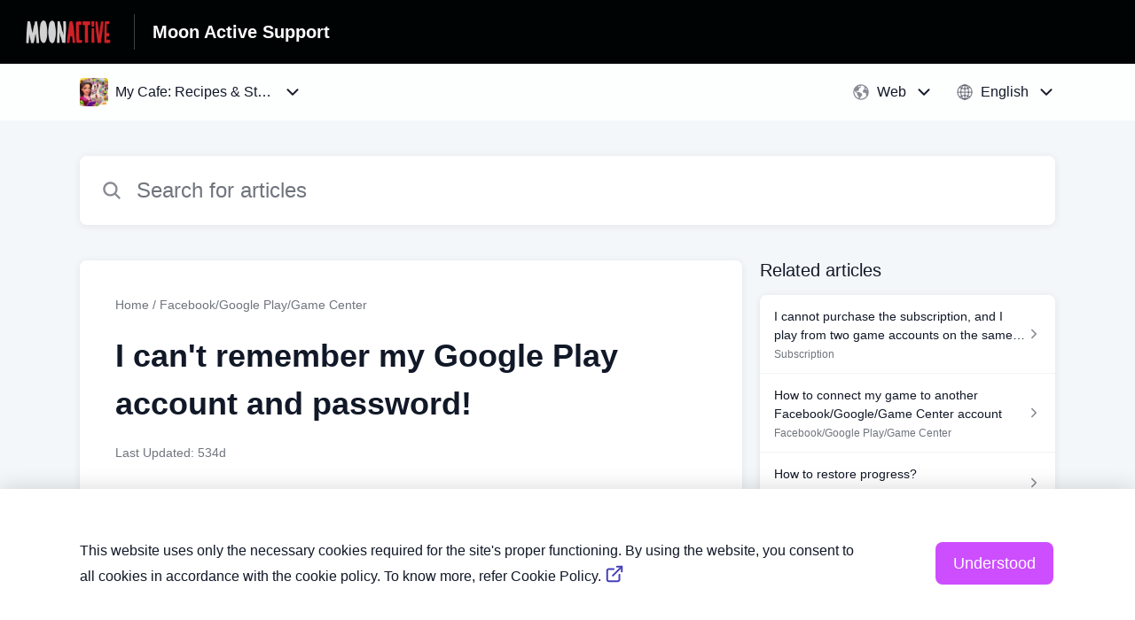

--- FILE ---
content_type: text/html;charset=utf-8
request_url: https://melsoft-games.helpshift.com/hc/en/3-my-cafe-recipes-stories---world-restaurant-game/faq/189-i-can-t-remember-my-google-play-account-and-password/
body_size: 10154
content:
<!DOCTYPE html>
<html lang=en>

<head>
  <title>I can&#x27;t remember my Google Play account and password! — My Cafe: Recipes &amp;amp; Stories - World Restaurant Game Help Center</title>
<meta name="description" content="If you cannot access your Google account, please follow the troubleshooting in this Google help center article. If you have forgotten your password">
<meta name="robots" content="index, follow">
<meta http-equiv="content-type" content="text/html; charset=utf-8" />
<meta name="viewport" content="width=device-width, initial-scale=1, maximum-scale=1">

<link rel="icon" href="https://d2duuy9yo5pldo.cloudfront.net/dashboard-resources/melsoft-games/32/f61e908e-c116-4e05-8a05-ed5ea7b6c5ec.webp">
<style>

    
    :root {
    --error-color: #e94b4b;
    --header-bg-color: #000304;
    --header-text-color: #ffffff;
    --header-text-color-25-opacity: #ffffff40;
    --footer-bg-color: #000304;
    --footer-text-color: #ffffff;
    --footer-text-color-10-opacity: #ffffff1A;
    --footer-text-color-40-opacity: #ffffff66;
    --footer-text-color-60-opacity: #ffffff99;
    --primary-text-color: #111827;
    --primary-text-color-5-opacity: #1118270D;
    --primary-text-color-10-opacity: #1118271A;
    --primary-text-color-20-opacity: #11182733;
    --primary-text-color-50-opacity: #11182780;
    --primary-text-color-60-opacity: #11182799;
    --primary-text-color-80-opacity: #111827CC;
    --secondary-text-color: #70747d;
    --accent-color: #cd4eff;
    --accent-color-75-opacity: #cd4effbf;
    --action-color: #cd4eff;
    --action-color-5-opacity: #cd4eff0D;
    --action-color-20-opacity: #cd4eff33;
    --action-color-80-opacity: #cd4effCC;
    --primary-bg-color: #f4f7fa;
    --content-bg-color: #ffffff;
    --content-bg-color-85-opacity: #ffffffD9;
    --content-bg-color-50-opacity: #ffffff80;
    --secondary-bg-color: #fcfeff;
    --greeting-text-color: #ffffff;
    --banner-image-size-desktop: 600px;
    --banner-image-size-mobile-portrait: 200px;
    --banner-image-size-mobile-landscape: 200px;
    --greeting-text-font-size-desktop: 48px;
    --greeting-text-font-size-mobile: 24px;
    
    --cover-background: url(https://d2duuy9yo5pldo.cloudfront.net/dashboard-resources/melsoft-games/02cf8d49-f3a1-45b2-8c2c-f49b15039e90.png);
    --cover-background-gradient: 
        linear-gradient(180deg, rgba(0, 0, 0, 0) 0%, rgba(0, 0, 0, 0.17) 100%),
      ;
    --cover-bg-desktop: url(https://d2duuy9yo5pldo.cloudfront.net/dashboard-resources/melsoft-games/02cf8d49-f3a1-45b2-8c2c-f49b15039e90.png);
    --cover-bg-portrait: url(https://d2duuy9yo5pldo.cloudfront.net/dashboard-resources/melsoft-games/ebc8bc98-5f4b-497f-a38f-52ff7b99a791.png);
    --cover-bg-landscape: url(https://d2duuy9yo5pldo.cloudfront.net/dashboard-resources/melsoft-games/946b62e4-ff7b-4f61-87f4-dc2962dca960.png);
  }

  
</style>


  <!-- This files parse CSS entry files for webpack & insert as style tag -->


  <link href="https://d2duuy9yo5pldo.cloudfront.net/hc-themes/theme2/latest/static/style.4190f2c9807a6850512f.css" rel="stylesheet">

</head>

<body class="" data-qa="faq-page">
  
  <div data-is-enabled=true data-policy-version=1
    class="cookie-notif-banner js-cookie-notif-banner hide-cookie-banner">
    <div class="cookie-notif-banner__content">
      <div class="cookie-notif-banner__content-text" dir="">
        <span>
          This website uses only the necessary cookies required for the site&#x27;s proper functioning. By using the website, you consent to all cookies in accordance with the cookie policy. To know more, refer Cookie Policy.
          <a href="https://support.helpshift.com/hc/en/13-helpshift-technical-support/faq/717-cookies-used-by-helpshift/" class="cookie-notif-banner__content-policy-link js-cookie-notif-banner-link"
            target="_blank">
            <svg
  width="22"
  height="22"
  class="cookie-notif-banner__content-link-icon"
  viewBox="0 0 22 22"
  fill="none"
  xmlns="http://www.w3.org/2000/svg"
>
  <path
    d="M16.5 11.9167V17.4167C16.5 17.9029 16.3068 18.3692 15.963 18.713C15.6192 19.0568 15.1529 19.25 14.6667 19.25H4.58333C4.0971 19.25 3.63079 19.0568 3.28697 18.713C2.94315 18.3692 2.75 17.9029 2.75 17.4167V7.33333C2.75 6.8471 2.94315 6.38079 3.28697 6.03697C3.63079 5.69315 4.0971 5.5 4.58333 5.5H10.0833"
    stroke="#4640B9"
    stroke-width="2"
    stroke-linecap="round"
    stroke-linejoin="round"
  />
  <path
    d="M13.75 2.75H19.25V8.25"
    stroke="#4640B9"
    stroke-width="2"
    stroke-linecap="round"
    stroke-linejoin="round"
  />
  <path
    d="M9.16663 12.8333L19.25 2.75"
    stroke="#4640B9"
    stroke-width="2"
    stroke-linecap="round"
    stroke-linejoin="round"
  />
</svg>
          </a>
        </span>
      </div>
      <div class="cookie-notif-banner__content-cta">
        <hc-button label="Understood" class="js-cookie-notif-banner-cta"
          is-rtl=""></hc-button>
      </div>
    </div>
  </div>

  
  <div class="skip-to-content">
    <hc-button label="Skip To Content" class="js-skip-to-content-cta"></hc-button>
  </div>

  <template
  class="js-hc-template"
  data-domain="melsoft-games"
  data-lang="en"
  data-pagesource="faq"
  data-appid="melsoft-games_app_20161031102023140-d1cbeae52e7bf26"
  data-platformid="melsoft-games_platform_20161031101559672-82d4f47dddfa614"
  data-hcmode="hc"
  data-faqfilter=""></template>


  <template class="js-web-template"></template>

  
  

<header class="header-section js-web-header " >
  <div class="header-left-container">
    <div class="brand-logo">
      <a class="company-link js-company-link" rel="noreferrer" target="_blank" 
        href=https://www.moonactive.com/>
        
          <img src="https://d2duuy9yo5pldo.cloudfront.net/dashboard-resources/melsoft-games/320/f61e908e-c116-4e05-8a05-ed5ea7b6c5ec.webp"
            class="header-brand-logo js-header-brand-logo js-optimized-img"
            data-fallback-src="https://d2duuy9yo5pldo.cloudfront.net/dashboard-resources/melsoft-games/f61e908e-c116-4e05-8a05-ed5ea7b6c5ec.png" data-loaded-from="original" alt="Moon Active Support"/>
        
      </a>
    </div>
    <a aria-label="Moon Active Support - Link to Help Centre homepage" class="header-brand-name js-header-brand-name" 
      href="/hc/en/3-my-cafe-recipes-stories---world-restaurant-game/">Moon Active Support</a>
  </div>
  
    
  
</header>


  
  
    
    
      <div class="dropdown-header js-dropdown-header
      
      " >
        <div class="dropdown-header-container">
          
            
              <static-dropdown class="hc-static-dropdown--apps-dropdown" type="widget" is-rtl="false"
                    modal-title="Choose an app" placeholder="Search" searchable="true" direction="right" width="240px">
     <script type="application/json">
          [{"logo":"/improxy?url=https%3A%2F%2Flh3.googleusercontent.com%2FOexWpmnKsoD_wpe2J4Ba14AIha2eLkzIPesrOq4SubJouDHxDpXvFxpL6jujjf6eiTM%3Ds180-rw&size=68x68&kot=%2F5ZnSglkscY8mxs3ijQ7AocMGo1KnYTUUYI7oKaADss%3D","id":"melsoft-games_app_20190208075259625-8e23bd3e5e1078e","title":"Family Island","slug":"family-island","selected":false,"url":"/hc/en/11-family-island/"},{"logo":"/improxy?url=https%3A%2F%2Fis4-ssl.mzstatic.com%2Fimage%2Fthumb%2FPurple114%2Fv4%2F5d%2F1b%2F33%2F5d1b33eb-8389-e4b6-032c-8516a71c5ad5%2Fsource%2F512x512bb.jpg&size=68x68&kot=ZKa5IY7xsZIedOr4sFe4JWWvh0y6ZJ0YK%2BRfCUx2yzU%3D","id":"melsoft-games_app_20161031102023140-d1cbeae52e7bf26","title":"My Cafe: Recipes & Stories - World Restaurant Game","slug":"my-cafe-recipes-stories---world-restaurant-game","selected":true,"url":"/hc/en/3-my-cafe-recipes-stories---world-restaurant-game/"}]
     </script>
   </static-dropdown>
            
            <div class="dropdown-header-left-container">
              
                
                  <static-dropdown class="hc-static-dropdown--platform-dropdown" type="widget" is-rtl="false"
                    modal-title="Choose a platform" placeholder="Search" direction="left" width="240px">
     <script type="application/json">
          [{"id":null,"title":"Web","type":"web","selected":true,"url":"/hc/en/3-my-cafe-recipes-stories---world-restaurant-game/faq/189-i-can-t-remember-my-google-play-account-and-password/?p=web"},{"id":"melsoft-games_platform_20161031102025767-c00663684e253c2","title":"iOS","type":"ios","selected":false,"url":"/hc/en/3-my-cafe-recipes-stories---world-restaurant-game/faq/189-i-can-t-remember-my-google-play-account-and-password/?p=ios"},{"id":"melsoft-games_platform_20161111125416407-6ac72362b3958eb","title":"Android","type":"android","selected":false,"url":"/hc/en/3-my-cafe-recipes-stories---world-restaurant-game/faq/189-i-can-t-remember-my-google-play-account-and-password/?p=android"},{"id":null,"title":"All platforms","type":"all","selected":false,"url":"/hc/en/3-my-cafe-recipes-stories---world-restaurant-game/faq/189-i-can-t-remember-my-google-play-account-and-password/?p=all"}]
     </script>
   </static-dropdown>
                
                
                  
                    <static-dropdown class="hc-static-dropdown--language-dropdown language-dropdown" type="widget" is-rtl="false"
                    modal-title="Choose a language" placeholder="Search" direction="left" width="240px">
     <script type="application/json">
          [{"id":"en","title":"English","selected":true,"url":"/hc/en/3-my-cafe-recipes-stories---world-restaurant-game/faq/189-i-can-t-remember-my-google-play-account-and-password/"},{"id":"ru","title":"Русский","selected":false,"url":"/hc/ru/3-my-cafe-recipes-stories---world-restaurant-game/faq/189-i-can-t-remember-my-google-play-account-and-password/"},{"id":"ar","title":"اَلْعَرَبِيَّةُ","selected":false,"url":"/hc/ar/3-my-cafe-recipes-stories---world-restaurant-game/faq/189-i-can-t-remember-my-google-play-account-and-password/"},{"id":"zh","title":" 简体中文","selected":false,"url":"/hc/zh/3-my-cafe-recipes-stories---world-restaurant-game/faq/189-i-can-t-remember-my-google-play-account-and-password/"},{"id":"de","title":"Deutsch","selected":false,"url":"/hc/de/3-my-cafe-recipes-stories---world-restaurant-game/faq/189-i-can-t-remember-my-google-play-account-and-password/"},{"id":"it","title":"Italiano","selected":false,"url":"/hc/it/3-my-cafe-recipes-stories---world-restaurant-game/faq/189-i-can-t-remember-my-google-play-account-and-password/"},{"id":"pl","title":"Polski","selected":false,"url":"/hc/pl/3-my-cafe-recipes-stories---world-restaurant-game/faq/189-i-can-t-remember-my-google-play-account-and-password/"},{"id":"pt","title":"Português","selected":false,"url":"/hc/pt/3-my-cafe-recipes-stories---world-restaurant-game/faq/189-i-can-t-remember-my-google-play-account-and-password/"},{"id":"fr","title":"Français","selected":false,"url":"/hc/fr/3-my-cafe-recipes-stories---world-restaurant-game/faq/189-i-can-t-remember-my-google-play-account-and-password/"},{"id":"es","title":"Español (Spanish)","selected":false,"url":"/hc/es/3-my-cafe-recipes-stories---world-restaurant-game/faq/189-i-can-t-remember-my-google-play-account-and-password/"},{"id":"ko","title":"한국어","selected":false,"url":"/hc/ko/3-my-cafe-recipes-stories---world-restaurant-game/faq/189-i-can-t-remember-my-google-play-account-and-password/"},{"id":"ja","title":"日本語","selected":false,"url":"/hc/ja/3-my-cafe-recipes-stories---world-restaurant-game/faq/189-i-can-t-remember-my-google-play-account-and-password/"},{"id":"cs","title":"Čeština","selected":false,"url":"/hc/cs/3-my-cafe-recipes-stories---world-restaurant-game/faq/189-i-can-t-remember-my-google-play-account-and-password/"}]
     </script>
   </static-dropdown>
                  
                
              
            </div>
          
        </div>
      </div>
    
  

  <div class="content-wrapper faq-content-wrapper js-content-wrapper
    
    "
    tabindex="-1"
  >
    
      <div class="faq-page-cover ">
        <div class="faq-search js-faq-search">
          <hc-search class="search-box js-hc-search js-hc-search-in-page-title">
     <script type="application/json">
       {"platform_type":"web","show_search_icon":false,"show_contact_us_button":true,"is_preview":false,"hc_mode":"hc","app_id":"melsoft-games_app_20161031102023140-d1cbeae52e7bf26","app_slug":"my-cafe-recipes-stories---world-restaurant-game","search_url":"/hc/en/3-my-cafe-recipes-stories---world-restaurant-game/search/","lang":"en","is_sdkx":false,"is_rtl":false,"query_string":"","is_widget":false,"contact_us_visibility_config":"always","translations":{"no_results_text":"Sorry, but we couldn’t find anything.","more_help_text":"Need more help?","chat_with_us":"Chat with us","cancel_search_text":"Cancel","all_results_text":"Show all results","popular_articles_title":"Popular articles","recent_search_text":"Recent Searches","search_placeholder":"Search for articles","clear_search_text":"Clear search","search_results_text":"Search results for \"%1$s\""}}
     </script>
   </hs-search>
        </div>
      </div>
    
    <div class="faq-announcement-section"><div class="js-announcement-section  ">
  <hc-announcement class="hc-announcement-section" is-rtl="null">
      <script type="application/json">
        null
      </script>
    </hc-announcement>
</div>
</div>
    <main class="article-page " >
      <div
        class="faq-details js-faq-details"
        
        data-faqid=melsoft-games_faq_20161224210916342-66f0dfc91979f75
        data-appid="melsoft-games_app_20161031102023140-d1cbeae52e7bf26"
        data-table-of-contents-title="Table of Contents"
        data-table-of-contents-hide-text="hide"
      >
        <div class="faq-cover js-faq-load " data-faqid=melsoft-games_faq_20161224210916342-66f0dfc91979f75 data-faqpid="189"
          data-faqentitle="I can&#x27;t remember my Google Play account and password!" data-cifs="{}">
          
            <nav aria-label="Breadcrumb" class="faq-breadcrumb">
              <ol class="faq-breadcrumb-list">
                
                  <li class="faq-breadcrumb-item">
                    <a class="link faq-breadcrumb-link" href=/hc/en/3-my-cafe-recipes-stories---world-restaurant-game/>Home</a>
                  </li>
                
                <li class="faq-breadcrumb-item">
                  <a class="link faq-breadcrumb-link" href=/hc/en/3-my-cafe-recipes-stories---world-restaurant-game/section/145-facebook-google-play-game-center/>
                    Facebook/Google Play/Game Center
                  </a>
                </li>
              </ol>
            </nav>
          
          <h2 class="faq-title">I can&#x27;t remember my Google Play account and password!</h2>
        </div>
        <div class="faq-last-update js-faq-last-update show-faq-last-update">Last Updated: 534d</div>
        <div class="faq-article js-faq-article">
          <div class="article-body js-faq-details-article-body">
            <div class="faq-body js-faq-body">
              <div>If you cannot access your Google account, please follow the troubleshooting in this&nbsp;<a href="https://support.google.com/accounts/troubleshooter/2402620?visit_id=1-636182106686780232-1939237571&amp;hl=en&amp;rd=2#ts=2402552" target="_blank" rel="nofollow">Google help center article</a>.&nbsp;</div><div>&nbsp;</div><div>If you have forgotten your password or Google account credentials, please use this <a href="https://accounts.google.com/signin/recovery?rd=1" target="_blank" rel="nofollow">account recovery form</a>.</div><div>&nbsp;</div><div>If your Account was disabled, please contact the&nbsp;<a href="https://support.google.com/accounts/contact/disabled2" target="_blank" rel="nofollow">Google Account Recovery team</a>. Make sure to include a description of what happened when the Account became disabled.</div>
            </div>
            


          </div>
          <div class="faq-feedback js-faq-feedback">
            <faq-feedback faq-id="melsoft-games_faq_20161224210916342-66f0dfc91979f75"
                 lang="en">
    <script type="application/json">
          {"contact_us":"Contact us","feedback_thank_you":"Thank you for your feedback.","chat_with_us":"Chat with us","show_contact_us_button":false,"positive_feedback":"Yes","is_preview":false,"feedback_question":"Was this article helpful?","is_sdkx":false,"feedback_no":"Thank you for your feedback. Please contact us if you still need help.","is_rtl":false,"contact_us_url":"/hc/en/3-my-cafe-recipes-stories---world-restaurant-game/contact-us/","is_widget":false,"contact_us_visibility_config":"always","negative_feedback":"No"}
       </script>
   </faq-feedback>
          </div>
        </div>
      </div>
      <div class="related-articles js-related-articles" >
  <h4 class="related-articles-header">Related articles</h4>
  <section class="related-articles-content js-related-articles-content" data-empty-text="No articles found." data-active-platform="web">
    <span class="related-articles-item-link">
  <div class="related-article-laoder">
    <div>
      <skeleton-loader height="16px"></skeleton-loader>
    </div>
    <div>
      <skeleton-loader width="66%" height="12px"></skeleton-loader>
    </div>
  </div>
</span>

    <span class="related-articles-item-link">
  <div class="related-article-laoder">
    <div>
      <skeleton-loader height="16px"></skeleton-loader>
    </div>
    <div>
      <skeleton-loader width="66%" height="12px"></skeleton-loader>
    </div>
  </div>
</span>

    <span class="related-articles-item-link">
  <div class="related-article-laoder">
    <div>
      <skeleton-loader height="16px"></skeleton-loader>
    </div>
    <div>
      <skeleton-loader width="66%" height="12px"></skeleton-loader>
    </div>
  </div>
</span>

    <span class="related-articles-item-link">
  <div class="related-article-laoder">
    <div>
      <skeleton-loader height="16px"></skeleton-loader>
    </div>
    <div>
      <skeleton-loader width="66%" height="12px"></skeleton-loader>
    </div>
  </div>
</span>

  </section>
</div>

    </main>
    
  
    <div 
      class="hide-language-dropdown language-dropdown-mobile">
      
        
          <static-dropdown class="hc-static-dropdown--language-dropdown" type="link" is-rtl="false"
                    modal-title="Choose a language" placeholder="Search" searchable="true" direction="center" width="220px">
     <script type="application/json">
          [{"id":"en","title":"English","selected":true,"url":"/hc/en/3-my-cafe-recipes-stories---world-restaurant-game/faq/189-i-can-t-remember-my-google-play-account-and-password/"},{"id":"ru","title":"Русский","selected":false,"url":"/hc/ru/3-my-cafe-recipes-stories---world-restaurant-game/faq/189-i-can-t-remember-my-google-play-account-and-password/"},{"id":"ar","title":"اَلْعَرَبِيَّةُ","selected":false,"url":"/hc/ar/3-my-cafe-recipes-stories---world-restaurant-game/faq/189-i-can-t-remember-my-google-play-account-and-password/"},{"id":"zh","title":" 简体中文","selected":false,"url":"/hc/zh/3-my-cafe-recipes-stories---world-restaurant-game/faq/189-i-can-t-remember-my-google-play-account-and-password/"},{"id":"de","title":"Deutsch","selected":false,"url":"/hc/de/3-my-cafe-recipes-stories---world-restaurant-game/faq/189-i-can-t-remember-my-google-play-account-and-password/"},{"id":"it","title":"Italiano","selected":false,"url":"/hc/it/3-my-cafe-recipes-stories---world-restaurant-game/faq/189-i-can-t-remember-my-google-play-account-and-password/"},{"id":"pl","title":"Polski","selected":false,"url":"/hc/pl/3-my-cafe-recipes-stories---world-restaurant-game/faq/189-i-can-t-remember-my-google-play-account-and-password/"},{"id":"pt","title":"Português","selected":false,"url":"/hc/pt/3-my-cafe-recipes-stories---world-restaurant-game/faq/189-i-can-t-remember-my-google-play-account-and-password/"},{"id":"fr","title":"Français","selected":false,"url":"/hc/fr/3-my-cafe-recipes-stories---world-restaurant-game/faq/189-i-can-t-remember-my-google-play-account-and-password/"},{"id":"es","title":"Español (Spanish)","selected":false,"url":"/hc/es/3-my-cafe-recipes-stories---world-restaurant-game/faq/189-i-can-t-remember-my-google-play-account-and-password/"},{"id":"ko","title":"한국어","selected":false,"url":"/hc/ko/3-my-cafe-recipes-stories---world-restaurant-game/faq/189-i-can-t-remember-my-google-play-account-and-password/"},{"id":"ja","title":"日本語","selected":false,"url":"/hc/ja/3-my-cafe-recipes-stories---world-restaurant-game/faq/189-i-can-t-remember-my-google-play-account-and-password/"},{"id":"cs","title":"Čeština","selected":false,"url":"/hc/cs/3-my-cafe-recipes-stories---world-restaurant-game/faq/189-i-can-t-remember-my-google-play-account-and-password/"}]
     </script>
   </static-dropdown>
        
      
    </div>
  


    
  
    
  


    
  <footer class="footer-section js-footer-section  " >
  <div class="footer-wrapper">
    <div class="footer-content-wrapper">
      <div class="social-media-wrapper">
        <div class="footer-brand-details">
          <a aria-label="Footer branding, Moon Active" class="footer-brand-link js-company-footer-link" rel="noreferrer" target="_blank" 
            href=https://www.moonactive.com/>
            
              <img src="https://d2duuy9yo5pldo.cloudfront.net/dashboard-resources/melsoft-games/320/f61e908e-c116-4e05-8a05-ed5ea7b6c5ec.webp"
                class="footer-brand-logo js-footer-brand-logo js-optimized-img" data-fallback-src="https://d2duuy9yo5pldo.cloudfront.net/dashboard-resources/melsoft-games/f61e908e-c116-4e05-8a05-ed5ea7b6c5ec.png"
                data-loaded-from="original" alt="Moon Active" />
            
            <span class="footer-brand-title js-footer-brand-name">Moon Active</span>
          </a>
        </div>
        <p class="footer-description-note js-footer-description-note" ></p>
        <div class="footer-social-media js-footer-social-media"></div>
      </div>
      <div class="info-resources-wrapper">
        <ul class="info-resources js-info-resources">
          
            <li class="info-resource-item" >
              <a class="footer-link" rel="noreferrer nofollow" target="_blank" href="https://www.moonactive.com/privacy-policy/">
                Privacy Policy
              </a>
            </li>
          
            <li class="info-resource-item" >
              <a class="footer-link" rel="noreferrer nofollow" target="_blank" href="https://www.moonactive.com/terms/">
                Terms of Service
              </a>
            </li>
          
        </ul>
      </div>
    </div>
    <div class="footer-copyright-note js-footer-copyright-note"></div>
    
      <div class="helpshift-info js-helpshift-info">
        <a aria-label="Powered by Helpshift, directs to helpshift.com" class="footer-helpshift-branding" rel="noreferrer" target="_blank" href="https://helpshift.com">
          <svg class="footer-helpshift-branding-text" width="176" height="28" viewBox="0 0 176 28" fill="none" xmlns="http://www.w3.org/2000/svg">
  <g clip-path="url(#clip0)">
    <path fill-rule="evenodd" clip-rule="evenodd"
      d="M170.041 8.53901C170.17 7.64019 170.305 6.69933 170.447 5.71644C170.468 5.56983 170.594 5.46099 170.742 5.46099L172.734 5.46099C172.748 5.46099 172.762 5.46201 172.776 5.46403C172.939 5.48747 173.053 5.63848 173.029 5.80131C172.891 6.75916 172.76 7.67173 172.635 8.53901H175.073C175.238 8.53901 175.371 8.67237 175.371 8.83688C175.371 8.85111 175.37 8.86532 175.368 8.8794L175.167 10.2695C175.146 10.416 175.02 10.5248 174.872 10.5248H172.348C172.017 12.8226 171.74 14.7423 171.517 16.2837C171.364 17.3455 171.641 17.8088 172.178 17.8088C172.526 17.8088 172.888 17.6387 173.265 17.2985C173.279 17.2855 173.295 17.2739 173.311 17.264C173.452 17.1793 173.635 17.2251 173.72 17.3661L174.551 18.749C174.63 18.8814 174.595 19.0525 174.47 19.1432C174.02 19.47 173.533 19.745 173.009 19.9682C172.138 20.3389 168.215 21.2096 168.925 16.2837C169.159 14.6604 169.435 12.7408 169.755 10.5248H165.743L163.26 27.7446C163.239 27.8912 163.113 28 162.965 28H160.942C160.777 28 160.644 27.8666 160.644 27.7021C160.644 27.6879 160.645 27.6737 160.647 27.6596L163.118 10.5248H161.674C161.51 10.5248 161.376 10.3915 161.376 10.227C161.376 10.2128 161.377 10.1987 161.379 10.1846L161.579 8.79456C161.6 8.6479 161.726 8.53901 161.874 8.53901H163.404L163.711 6.41141C163.713 6.39866 163.716 6.38619 163.719 6.37406C163.846 5.50033 163.927 4.9312 163.964 4.66667C164.344 1.94409 166.283 0 169.052 0C169.95 0 170.768 0.290481 171.505 0.871443C171.623 0.965003 171.653 1.13251 171.574 1.26121L170.619 2.81518C170.533 2.95536 170.349 2.99918 170.209 2.91307C170.19 2.90144 170.172 2.88773 170.156 2.87219C169.632 2.35939 168.991 2.24398 168.233 2.52598C166.954 3.00214 166.662 4.13797 166.589 4.66667C166.528 5.10219 166.351 6.32678 166.059 8.34043H166.058L166.03 8.53901H170.041Z"
      fill="black" />
    <path fill-rule="evenodd" clip-rule="evenodd"
      d="M157.85 8.53892H159.86C160.025 8.53892 160.158 8.67228 160.158 8.83679C160.158 8.85101 160.157 8.86521 160.155 8.87928L158.58 19.8013C158.559 19.9478 158.433 20.0566 158.285 20.0566H156.275C156.11 20.0566 155.976 19.9233 155.976 19.7588C155.976 19.7446 155.977 19.7304 155.98 19.7163L157.555 8.7943C157.576 8.64772 157.701 8.53892 157.85 8.53892ZM159.372 5.4609C158.549 5.4609 157.967 4.79409 158.073 3.97154C158.179 3.14899 158.932 2.48218 159.755 2.48218C160.578 2.48218 161.16 3.14899 161.054 3.97154C160.948 4.79409 160.195 5.4609 159.372 5.4609Z"
      fill="black" />
    <path fill-rule="evenodd" clip-rule="evenodd"
      d="M147.742 9.14472C148.49 8.63326 149.378 8.34033 150.36 8.34033C153.49 8.34033 154.906 10.1871 154.483 13.4045L154.483 13.4045L154.474 13.4662C154.473 13.4786 154.471 13.491 154.469 13.5034L153.562 19.8012C153.541 19.9478 153.415 20.0566 153.267 20.0566H151.285C151.12 20.0566 150.987 19.9233 150.987 19.7588C150.987 19.7446 150.988 19.7304 150.99 19.7163L151.885 13.5034C152.185 11.4159 151.698 10.5247 150.161 10.5247C149.231 10.5247 148.081 11.1432 147.317 12.0933L146.205 19.8012C146.184 19.9478 146.058 20.0566 145.91 20.0566H143.929C143.764 20.0566 143.631 19.9233 143.631 19.7588C143.631 19.7446 143.632 19.7304 143.634 19.7163L146.411 0.453879C146.433 0.307292 146.558 0.198486 146.707 0.198486H148.688C148.852 0.198486 148.986 0.331848 148.986 0.496359C148.986 0.510573 148.985 0.524769 148.983 0.538838L147.742 9.14472Z"
      fill="black" />
    <path fill-rule="evenodd" clip-rule="evenodd"
      d="M134.55 19.1882C135.035 19.615 136.225 20.2552 137.896 20.2552C140.812 20.2552 142.315 18.7614 142.376 16.6985C142.433 14.8135 141.212 14.1303 139.677 13.1344C138.803 12.6365 138.047 12.146 138.066 11.5058C138.082 10.9723 138.542 10.4743 139.583 10.4743C140.685 10.4743 141.482 10.9367 141.692 11.0434C141.721 11.0608 141.761 11.0869 141.813 11.1217V11.1217C141.95 11.213 142.135 11.1761 142.227 11.0392C142.228 11.0371 142.229 11.0349 142.231 11.0328L143.1 9.65594C143.181 9.52713 143.152 9.35781 143.032 9.26338C142.966 9.21064 142.905 9.16378 142.852 9.1228C142.399 8.8027 141.418 8.34033 139.96 8.34033C136.83 8.34033 135.572 9.97641 135.522 11.648C135.472 13.3197 136.58 14.2163 138.013 15.0699C139.202 15.7456 139.85 16.2717 139.83 16.9475C139.806 17.73 139.053 18.1568 138.201 18.1568C136.92 18.1568 136.16 17.6588 135.847 17.4454C135.81 17.4223 135.769 17.3934 135.723 17.3589V17.3589C135.592 17.2599 135.405 17.286 135.306 17.4173C135.303 17.4215 135.3 17.4258 135.297 17.4302L134.418 18.7321C134.332 18.8592 134.357 19.0305 134.475 19.1282C134.508 19.1548 134.532 19.1748 134.55 19.1882Z"
      fill="black" />
    <path fill-rule="evenodd" clip-rule="evenodd"
      d="M124.921 9.35411C125.844 8.65311 127.02 8.34033 128.3 8.34033C131.264 8.34033 133.666 11.0076 133.666 14.2978C133.666 17.588 131.264 20.2552 128.3 20.2552C127.02 20.2552 125.844 19.9427 124.922 19.2422V27.8013C124.922 27.911 124.833 27.9999 124.723 27.9999H123.73C123.62 27.9999 123.531 27.911 123.531 27.8013V8.7375C123.531 8.62782 123.62 8.53891 123.73 8.53891H124.338C124.452 8.53891 124.556 8.60401 124.606 8.70657L124.921 9.35411ZM124.922 10.859V17.7365C125.762 18.7832 127.028 19.163 128.3 19.163C130.496 19.163 132.275 17.0396 132.275 14.2978C132.275 11.5559 130.496 9.43253 128.3 9.43253C127.028 9.43253 125.762 9.81236 124.922 10.859Z"
      fill="black" />
    <path
      d="M121.643 0.198486H120.649C120.539 0.198486 120.45 0.287394 120.45 0.397068V19.8581C120.45 19.9677 120.539 20.0566 120.649 20.0566H121.643C121.753 20.0566 121.842 19.9677 121.842 19.8581V0.397068C121.842 0.287394 121.753 0.198486 121.643 0.198486Z"
      fill="black" />
    <path fill-rule="evenodd" clip-rule="evenodd"
      d="M109.838 14.7942C110.038 17.2917 111.732 19.163 113.793 19.163C115.119 19.163 116.333 18.7377 117.269 18.0221L117.391 17.9188C117.474 17.8476 117.599 17.8575 117.671 17.9409C117.671 17.9413 117.671 17.9417 117.672 17.942L118.123 18.4779C118.193 18.5619 118.183 18.6871 118.099 18.7577C118.098 18.7582 118.097 18.7587 118.097 18.7592L118.018 18.8239C116.925 19.7162 115.47 20.2552 113.793 20.2552C110.829 20.2552 108.427 17.588 108.427 14.2978C108.427 11.0076 110.829 8.34033 113.793 8.34033C116.755 8.34033 118.959 11.006 118.96 14.2949L118.962 14.4931C118.964 14.6576 118.832 14.7924 118.667 14.7942C118.666 14.7942 118.665 14.7942 118.664 14.7942L109.838 14.7942ZM109.838 13.8013H117.551C117.373 11.3038 115.854 9.43253 113.793 9.43253C111.732 9.43253 110.038 11.3038 109.838 13.8013Z"
      fill="black" />
    <path fill-rule="evenodd" clip-rule="evenodd"
      d="M98.3911 9.98132C99.3998 8.9116 100.741 8.34033 102.167 8.34033C105.06 8.34033 106.85 10.1247 106.934 13.2698C106.936 13.2812 106.937 13.2929 106.937 13.3049V19.8581C106.937 19.9677 106.848 20.0566 106.738 20.0566H105.744C105.634 20.0566 105.546 19.9677 105.546 19.8581V13.5034C105.546 10.7616 104.362 9.43253 102.167 9.43253C100.883 9.43253 99.4 10.0916 98.3911 11.3869V19.8581C98.3911 19.9677 98.3022 20.0566 98.1924 20.0566H97.1987C97.089 20.0566 97 19.9677 97 19.8581V0.397068C97 0.287394 97.089 0.198486 97.1987 0.198486H98.1924C98.3022 0.198486 98.3911 0.287394 98.3911 0.397068V9.98132Z"
      fill="black" />
  </g>
  <path
    d="M2.4375 8.72656V20H3.84375V15.9766H6.67969C8.79688 15.9766 10.3047 14.4844 10.3047 12.375C10.3047 10.2266 8.82812 8.72656 6.69531 8.72656H2.4375ZM3.84375 9.97656H6.32812C7.96094 9.97656 8.85938 10.8281 8.85938 12.375C8.85938 13.8672 7.92969 14.7266 6.32812 14.7266H3.84375V9.97656ZM15.6641 20.1484C18.0625 20.1484 19.5469 18.4922 19.5469 15.7891C19.5469 13.0781 18.0625 11.4297 15.6641 11.4297C13.2656 11.4297 11.7812 13.0781 11.7812 15.7891C11.7812 18.4922 13.2656 20.1484 15.6641 20.1484ZM15.6641 18.9375C14.0703 18.9375 13.1719 17.7812 13.1719 15.7891C13.1719 13.7891 14.0703 12.6406 15.6641 12.6406C17.2578 12.6406 18.1562 13.7891 18.1562 15.7891C18.1562 17.7812 17.2578 18.9375 15.6641 18.9375ZM31.9375 11.5781H30.5859L28.9297 18.3125H28.8047L26.9219 11.5781H25.6328L23.75 18.3125H23.625L21.9688 11.5781H20.6094L22.9688 20H24.3281L26.2031 13.4844H26.3281L28.2109 20H29.5781L31.9375 11.5781ZM39 17.8203C38.6484 18.5625 37.9141 18.9609 36.8281 18.9609C35.3984 18.9609 34.4688 17.9062 34.3984 16.2422V16.1797H40.4531V15.6641C40.4531 13.0469 39.0703 11.4297 36.7969 11.4297C34.4844 11.4297 33 13.1484 33 15.7969C33 18.4609 34.4609 20.1484 36.7969 20.1484C38.6406 20.1484 39.9531 19.2578 40.3438 17.8203H39ZM36.7812 12.6172C38.1172 12.6172 39.0078 13.6016 39.0391 15.0938H34.3984C34.5 13.6016 35.4375 12.6172 36.7812 12.6172ZM42.5625 20H43.9062V14.7812C43.9062 13.5938 44.8359 12.7344 46.1172 12.7344C46.3828 12.7344 46.8672 12.7812 46.9766 12.8125V11.4688C46.8047 11.4453 46.5234 11.4297 46.3047 11.4297C45.1875 11.4297 44.2188 12.0078 43.9688 12.8281H43.8438V11.5781H42.5625V20ZM54 17.8203C53.6484 18.5625 52.9141 18.9609 51.8281 18.9609C50.3984 18.9609 49.4688 17.9062 49.3984 16.2422V16.1797H55.4531V15.6641C55.4531 13.0469 54.0703 11.4297 51.7969 11.4297C49.4844 11.4297 48 13.1484 48 15.7969C48 18.4609 49.4609 20.1484 51.7969 20.1484C53.6406 20.1484 54.9531 19.2578 55.3438 17.8203H54ZM51.7812 12.6172C53.1172 12.6172 54.0078 13.6016 54.0391 15.0938H49.3984C49.5 13.6016 50.4375 12.6172 51.7812 12.6172ZM60.6797 20.1484C61.8438 20.1484 62.8438 19.5938 63.375 18.6562H63.5V20H64.7812V8.23438H63.4375V12.9062H63.3203C62.8438 11.9844 61.8516 11.4297 60.6797 11.4297C58.5391 11.4297 57.1406 13.1484 57.1406 15.7891C57.1406 18.4375 58.5234 20.1484 60.6797 20.1484ZM60.9922 12.6406C62.5156 12.6406 63.4688 13.8594 63.4688 15.7891C63.4688 17.7344 62.5234 18.9375 60.9922 18.9375C59.4531 18.9375 58.5312 17.7578 58.5312 15.7891C58.5312 13.8281 59.4609 12.6406 60.9922 12.6406ZM76.0938 20.1484C78.2266 20.1484 79.625 18.4219 79.625 15.7891C79.625 13.1406 78.2344 11.4297 76.0938 11.4297C74.9375 11.4297 73.9141 12 73.4531 12.9062H73.3281V8.23438H71.9844V20H73.2656V18.6562H73.3906C73.9219 19.5938 74.9219 20.1484 76.0938 20.1484ZM75.7812 12.6406C77.3203 12.6406 78.2344 13.8203 78.2344 15.7891C78.2344 17.7578 77.3203 18.9375 75.7812 18.9375C74.25 18.9375 73.2969 17.7344 73.2969 15.7891C73.2969 13.8438 74.25 12.6406 75.7812 12.6406ZM82.1406 23.0469C83.6328 23.0469 84.3047 22.4688 85.0234 20.5156L88.3125 11.5781H86.8828L84.5781 18.5078H84.4531L82.1406 11.5781H80.6875L83.8047 20.0078L83.6484 20.5078C83.2969 21.5234 82.875 21.8906 82.1016 21.8906C81.9141 21.8906 81.7031 21.8828 81.5391 21.8516V23C81.7266 23.0312 81.9609 23.0469 82.1406 23.0469Z"
    fill="black" />
  <defs>
    <clipPath id="clip0">
      <rect width="78.4" height="28" fill="white" transform="translate(97)" />
    </clipPath>
  </defs>
</svg>

        </a>
      </div>
    
  </div>
</footer>


  </div>
  <script>
  

  

  
    window.pageSource = "faq";
  

  
    window.webchatConfig = {"hsConfig":{"outboundSupportMeta":{"origin":"websupport"},"language":"en","domain":"melsoft-games","platformId":"melsoft-games_platform_20250320103408585-e3618394d40b10d"}};
  

  

  
    // Do nothing
    // @TODO: feature/web-widget: Use OR condition
  
</script>


    
  <script type="module" src="https://unpkg.com/ionicons@5.2.3/dist/ionicons/ionicons.esm.js">
  </script>


  

<script>
  /**
   * Append script tag with same source URL when a script tag fails.
   * This can happen if CDN service do not sent correct CORS header.
   * @param {Object} event - JS error event
   */
  function handleEntryJSError(event) {
    const failedScriptEl = event.target
    const failedScriptSource = failedScriptEl.getAttribute("src")

    failedScriptEl.remove()

    const script = document.createElement("script");
    script.setAttribute("src", failedScriptSource);
    document.body.appendChild(script);
  }

</script>




  
  
    
  
  
  
  
  
  

  
    <script
      crossorigin="anonymous"
      onerror="handleEntryJSError(event);"
      src="https://d2duuy9yo5pldo.cloudfront.net/hc-themes/theme2/latest/static/vendors.cc64d9f881b68ceb5fc4.96b71a9de1013a6253a7.js"
    ></script>
  

  

  



  
  
    
  
  
  
  
  
  

  

  
    <script
      crossorigin="anonymous"
      onerror="handleEntryJSError(event);"
      src="https://d2duuy9yo5pldo.cloudfront.net/hc-themes/theme2/latest/static/corejs.1a80174baf1daa4c0dd7.96b71a9de1013a6253a7.js"
    ></script>
  

  



  
  
    
  
  
  
  
  
  

  

  

  



  
  
    
  
  
  
  
  
  

  

  

  



  
  
    
      <script
        crossorigin="anonymous"
        onerror="handleEntryJSError(event);"
        src="https://d2duuy9yo5pldo.cloudfront.net/hc-themes/theme2/latest/static/faq.817f44433e7ad6d0be14.96b71a9de1013a6253a7.js"
      ></script>
    
  
  
  
  
  
  

  

  

  



  
  
    
  
  
  
  
  
  

  

  

  



  
  
    
  
  
  
  
  
  

  

  

  



  
  
    
  
  
  
  
  
  

  

  

  



  
  
    
  
  
  
  
  
  

  

  

  



  
  
    
  
  
  
  
  
  

  

  

  


</body>

</html>


--- FILE ---
content_type: text/css
request_url: https://d2duuy9yo5pldo.cloudfront.net/hc-themes/theme2/latest/static/style.4190f2c9807a6850512f.css
body_size: 7533
content:
*{padding:0;margin:0;-webkit-tap-highlight-color:rgba(0,0,0,0)}html{overflow:hidden}html,body{height:100%}body{display:flex;flex-direction:column;font-family:customHSFont,"myriad-pro",-apple-system,BlinkMacSystemFont,Segoe UI,Roboto,Oxygen,Ubuntu,Cantarell,Fira Sans,Droid Sans,Helvetica Neue,Arial,sans-serif,Apple Color Emoji,Segoe UI Emoji,Segoe UI Symbol,sans-serif;background-color:var(--primary-bg-color)}iframe,img,video,object,embed{max-width:100%}h1,h2,h3,h4,h5,h6,p{word-break:break-word}.content-wrapper{display:flex;flex:1;flex-direction:column;overflow:auto;scroll-behavior:smooth;scroll-padding-top:128px;scroll-padding-bottom:64px}main{flex:1 0 auto}.need-help-section{flex-shrink:0}footer{flex-shrink:0}a{text-decoration:none}a.default-cursor{cursor:default}svg{flex-shrink:0}.link{text-decoration:none}.link:hover{color:var(--action-color)}.list{list-style:none}.list-item{display:block;padding:8px 0}.sr-only{position:absolute;left:-100vw;width:1px;height:1px;padding:0;margin:-1px;overflow:hidden;clip:rect(0, 0, 0, 0);border:0}input::placeholder{font-family:"myriad-pro",-apple-system,BlinkMacSystemFont,Segoe UI,Roboto,Oxygen,Ubuntu,Cantarell,Fira Sans,Droid Sans,Helvetica Neue,Arial,sans-serif,Apple Color Emoji,Segoe UI Emoji,Segoe UI Symbol}.preview-font{font-family:customHSPreviewFont,"myriad-pro",-apple-system,BlinkMacSystemFont,Segoe UI,Roboto,Oxygen,Ubuntu,Cantarell,Fira Sans,Droid Sans,Helvetica Neue,Arial,sans-serif,Apple Color Emoji,Segoe UI Emoji,Segoe UI Symbol,sans-serif}.default-font{font-family:"myriad-pro",-apple-system,BlinkMacSystemFont,Segoe UI,Roboto,Oxygen,Ubuntu,Cantarell,Fira Sans,Droid Sans,Helvetica Neue,Arial,sans-serif,Apple Color Emoji,Segoe UI Emoji,Segoe UI Symbol}.hide{display:none !important}@media screen and (max-width: 926px)and (orientation: landscape){body,input,textarea,button{-webkit-text-size-adjust:none}}@media(min-width: 820px){.search-box{max-width:1100px}}.cover{position:relative;display:flex;align-items:center;flex-direction:column;justify-content:flex-end;height:var(--banner-image-size-desktop);padding:0 20px;background-color:var(--accent-color);background-position:center;background-repeat:no-repeat;background-size:cover}.js-cover-image{position:absolute;top:0;width:100%;height:100%}.js-cover-image img{width:100%;height:100%;object-fit:cover}picture.desktop-image img,picture.portrait-image img,picture.landscape-image img{display:block}.greeting-message{z-index:1;max-width:708px;margin-bottom:12px;font-size:var(--greeting-text-font-size-mobile);font-weight:500;color:var(--greeting-text-color);text-align:center;text-shadow:0 0 20px rgba(0,0,0,.4)}.home-search-box{width:100%;max-width:708px;margin-bottom:20px}.home-search-box--sdk{min-height:48px;background-color:var(--content-bg-color);border-radius:48px}.search-box-input:hover{opacity:1}.home-content{display:block;background:var(--primary-bg-color)}.home-content-wrapper--sdk{display:flex;flex-direction:column}.home-content-wrapper--sdk .home-content{flex:1;background:var(--content-bg-color)}@media(min-width: 821px){.home-banner-image{height:var(--banner-image-size-desktop)}.desktop-none{height:auto;padding-top:48px;background:none}.desktop-none picture img{display:none}picture.desktop-no-image img{display:none}.greeting-message{max-width:1100px;margin-bottom:24px;font-size:var(--greeting-text-font-size-desktop);font-weight:500;text-align:center;text-shadow:0 0 20px rgba(0,0,0,.4)}.greeting-message--hide-on-desktop{display:none}.home-search-box{max-width:1100px;margin-bottom:40px}.home-search-box.no-banner{margin-bottom:20px}}@media(max-width: 820px)and (orientation: portrait){.cover{height:var(--banner-image-size-mobile-portrait);padding:0 20px}.portrait-none{height:auto;padding-top:48px;background:none}.portrait-none picture img{display:none}.greeting-message--hide-on-mobile-portrait{display:none}picture.portrait-no-image img{display:none}}@media(max-width: 819px)and (orientation: portrait){.cover{height:var(--banner-image-size-mobile-portrait)}.portrait-none{height:auto;padding-top:48px;background:none}.portrait-none picture img{display:none}.greeting-message--hide-on-mobile-portrait{display:none}picture.portrait-no-image img{display:none}}@media screen and (max-width: 926px)and (orientation: landscape){.cover{height:var(--banner-image-size-mobile-landscape)}.landscape-visible picture img{display:block}.desktop-none{padding-top:0;background-color:var(--accent-color)}.landscape-none{height:auto;padding-top:48px;background:none}.landscape-none picture img{display:none}picture.landscape-no-image img{display:none}.greeting-message{font-size:var(--greeting-text-font-size-mobile);font-weight:500}.greeting-message--hide-on-desktop{display:block}.greeting-message--hide-on-mobile-landscape{display:none}.home-search-box{max-width:708px;margin-bottom:20px}@supports(padding-right: constant(safe-area-inset-right)) and (padding: max(0px)){.cover{padding-right:calc(20px + constant(safe-area-inset-right));padding-left:calc(20px + constant(safe-area-inset-left))}}}@supports(padding-right: env(safe-area-inset-right)) and (padding: max(0px)){.cover{padding-right:max(20px,env(safe-area-inset-right));padding-left:max(20px,env(safe-area-inset-left))}}.dashboard-preview{background:var(--cover-background);background-position:center;background-repeat:no-repeat;background-size:cover}.dashboard-preview.desktop-none,.dashboard-preview.portrait-none,.dashboard-preview.landscape-none{height:auto;padding-top:48px;background:none}.dashboard-preview.desktop-none picture img,.dashboard-preview.portrait-none picture img,.dashboard-preview.landscape-none picture img{display:none}.faq-content-wrapper{background:var(--primary-bg-color)}.faq-page-cover{padding:20px 20px 0;background:var(--content-bg-color)}.article-page{display:flex;flex-direction:column}.faq-last-update{display:none;padding:20px 0;font-size:14px;color:var(--secondary-text-color)}.show-faq-last-update{display:block}.faq-search{width:100%;max-width:1100px;padding-top:20px;margin:0 auto}.faq-details{padding:20px;background:var(--content-bg-color)}.faq-breadcrumb{padding-bottom:20px;font-size:12px;line-height:16px;color:var(--secondary-text-color);word-break:break-word}.faq-breadcrumb-list{display:flex;align-items:center;flex-direction:row;padding-left:0;margin:0;list-style-type:none}.faq-breadcrumb-item{display:flex;align-items:center}.faq-breadcrumb-item::after{padding:0 4px;content:"/"}.faq-breadcrumb-item:last-child::after{content:none}.faq-breadcrumb-link{color:inherit}.faq-article{padding-top:20px}.faq-title{font-size:32px;font-weight:600;line-height:1.5;color:var(--primary-text-color)}.article-body{padding-bottom:20px;margin-bottom:20px;font-size:16px;line-height:1.75;color:var(--primary-text-color);word-break:break-word;border-bottom:1px solid var(--primary-text-color-10-opacity)}.article-body a{display:inline-flex;color:var(--action-color);text-decoration:underline}.article-body a:has(img){display:unset}.article-body p::after{display:block;clear:both;content:""}.article-body iframe{height:270px;max-width:100%}.article-body h1,.article-body h2,.article-body h3{font-weight:600}.article-body *{padding:revert;margin:revert}.article-body pre{padding:2px 4px;white-space:pre-line;background:var(--action-color-20-opacity);border-radius:4px;direction:ltr}.article-body blockquote{position:relative;padding:15px 30px 15px 45px;margin:15px 0;line-height:1.6;background:var(--primary-bg-color);border-left:8px solid var(--accent-color);border-radius:6px}.article-body blockquote::after{content:""}.article-body table{display:block;width:100% !important;height:auto !important;max-width:100%;overflow:auto;border:1px solid var(--primary-text-color-20-opacity);border-collapse:collapse}.article-body tbody{display:table;width:100%;box-sizing:border-box}.article-body td,.article-body tr{border:1px solid var(--primary-text-color-20-opacity)}.article-body th,.article-body td{word-break:initial}.article-body td{padding:12px}.article-body code{padding:2px 4px;background:var(--action-color-20-opacity);border-radius:4px}.article-body img{height:auto}.article-body .faq-anchor-heading{position:relative}.article-body .faq-anchor-heading:hover .link-icon{display:inline-block}.article-body .link-icon{position:absolute;display:none;width:24px;margin-left:8px;cursor:pointer}.article-body .link-icon .svg-icon{stroke:var(--primary-text-color-50-opacity)}.article-body .link-icon .svg-icon.copied{stroke:var(--action-color)}.article-body .link-icon::before{position:absolute;top:auto;right:auto;bottom:100%;left:50%;z-index:10081;border:6px solid rgba(0,0,0,0);border-color:rgba(0,0,0,0);border-top-color:var(--primary-text-color);content:"";transform:translate(-50%, 6px)}.article-body .link-icon::after{position:absolute;top:auto;right:auto;bottom:100%;left:50%;padding:4px 8px;font-size:14px;font-weight:400;line-height:1.5;color:var(--content-bg-color);text-transform:none;white-space:nowrap;background:var(--primary-text-color);border-radius:4px;content:attr(data-tooltip);transform:translate(-50%, -6px)}.article-body .link-icon::before,.article-body .link-icon::after{opacity:0}.article-body .link-icon:hover::before{opacity:1}.article-body .link-icon:hover::after{opacity:1}.faq-announcement-section{background-color:var(--content-bg-color)}.toc-wrapper{padding:20px;border:1px solid var(--primary-text-color-10-opacity)}.toc-heading{margin:0}.toc-heading-wrapper{display:flex;justify-content:space-between}.toc-trigger{color:var(--primary-text-color-50-opacity);cursor:pointer;background:none;border:none}div[data-hs-editor-attribute=callout]{display:flex;padding:8px;background:var(--action-color-5-opacity);border-radius:2px}div[data-hs-editor-attribute=callout] path{fill:var(--primary-text-color)}@media(min-width: 820px){.faq-page-cover{padding-bottom:20px;background:unset}.faq-page-cover--without-header{padding-top:28px}.article-page{flex-direction:row;width:calc(100% - 40px);max-width:1100px;padding:20px 20px 40px;margin:0 auto;background:unset}.container{display:flex}.faq-details{align-self:flex-start;flex:2;min-width:0;padding:40px;border-radius:8px;box-shadow:0 1px 8px rgba(0,0,0,.08)}.faq-title{font-size:36px;font-weight:600;line-height:1.5}.article-body{padding-bottom:40px;margin-bottom:40px}.faq-breadcrumb{font-size:14px;line-height:21px}.faq-announcement-section{background-color:unset}}@media screen and (max-width: 926px)and (orientation: landscape){.faq-page-cover{padding:20px 20px 0;background:var(--content-bg-color)}.article-page{flex-direction:column;width:100%;padding:0;background:var(--content-bg-color)}.faq-details{align-self:unset;padding:20px;box-shadow:unset}.article-body{padding-bottom:20px;margin-bottom:20px}.faq-title{font-size:32px}.faq-announcement-section{background-color:var(--content-bg-color)}}@media screen and (max-width: 820px),(max-width: 926px)and (orientation: landscape){.faq-page-cover--without-header{padding-top:20px}@supports(padding-right: env(safe-area-inset-right)) and (padding: max(0px)){.faq-details{padding-right:max(20px,env(safe-area-inset-right));padding-left:max(20px,env(safe-area-inset-left))}}}@media screen and (max-width: 926px)and (orientation: landscape){@supports(padding-right: constant(safe-area-inset-right)) and (padding: max(0px)){.faq-details{padding-right:calc(20px + constant(safe-area-inset-right));padding-left:calc(20px + constant(safe-area-inset-left))}}}.faq-article.smart-form{padding-top:0}.article-body.smart-form{padding-bottom:0;margin-bottom:0;border-bottom:0}.faq-cover.smart-form{display:none}.faq-last-update.smart-form{display:none}.faq-details.smart-form{width:100%;padding:0;box-sizing:border-box}.faq-body.smart-form{display:none}.faq-feedback.smart-form{display:none}.faq-search.smart-form{margin-bottom:2px}.section-content-wrapper{background:var(--primary-bg-color)}.section-main-container{display:flex;flex-direction:column;padding:20px}.section-page-cover{padding:20px}.section-search{width:100%;max-width:1100px;padding-top:20px;margin:0 auto}.section-cover{display:flex;justify-content:space-between}.section-breadcrumb{padding-bottom:20px;font-size:12px;color:var(--secondary-text-color);word-break:break-word}.section-breadcrumb-list{display:flex;align-items:center;padding:0;margin:0;list-style:none}.section-breadcrumb-item{display:flex;align-items:center}.section-breadcrumb-item:not(:last-child)::after{padding:0 4px;content:"/"}.section-breadcrumb-item a{text-decoration:none}.home-page-url{color:inherit;text-decoration:none}.app-url{color:inherit}.section-info{display:flex;flex:1;flex-direction:column;justify-content:space-between}.section-name-container{display:flex;align-items:center}.section-name{margin:0 20px;font-weight:600;color:var(--primary-text-color)}.section-name-no-margin{font-weight:500;color:var(--primary-text-color)}.section-image{width:56px;height:56px;font-size:56px;border-radius:4px;object-fit:contain}.section-image.emoji{width:auto}.no-section-image{background:var(--primary-text-color-20-opacity)}.section-nav{margin-top:20px;background:var(--content-bg-color);border-radius:8px;box-shadow:0 1px 8px rgba(0,0,0,.08)}.section-zero-faqs{padding:40px;margin-top:20px;background:var(--content-bg-color);border-radius:8px;box-shadow:0 1px 8px rgba(0,0,0,.08)}.section-zero-faqs-text{padding-bottom:20px;font-size:14px;color:var(--primary-text-color-50-opacity);text-align:center}.section-zero-faqs-text--no-padding{padding-bottom:0}.section-home-page-link{display:flex;align-items:center;justify-content:center;text-decoration:none}.section-arrow-back-icon{width:24px;margin-right:8px;color:var(--action-color)}.section-home-page-text{font-size:16px;color:var(--action-color);text-align:center}.section-nav-item{padding:14px 16px;border-bottom:1px solid var(--primary-text-color-5-opacity)}.section-nav-item:hover .section-faq-title{color:var(--action-color)}.section-faq{display:flex;align-items:center;justify-content:space-between}.section-faq-title{display:-webkit-box;overflow:hidden;font-size:16px;line-height:1.5;color:var(--primary-text-color);-webkit-line-clamp:2;-webkit-box-orient:vertical}.section-faq-answer{display:none}.section-fwd-icon{align-self:center;width:16px;padding-left:12px;color:var(--primary-text-color-50-opacity)}.sections-nav-wrapper{display:none}@media screen and (min-width: 820px){.section-page-cover--without-header{padding-top:28px}.section-main-container{flex-direction:row;justify-content:space-between;width:calc(100% - 40px);max-width:1100px;padding:20px 20px 40px;margin:0 auto}.section-faqs{flex:2;background:var(--content-bg-color);border-radius:8px;box-shadow:0 1px 8px rgba(0,0,0,.08)}.section-cover{padding:40px;border-bottom:1px solid var(--primary-text-color-5-opacity)}.section-breadcrumb{padding-bottom:20px;font-size:14px}.section-name,.section-name-no-margin{font-size:32px;line-height:48px}.section-image{width:60px;height:60px;font-size:60px;object-fit:contain}.section-nav{margin-top:0;background:var(--content-bg-color);border-top-right-radius:0;border-top-left-radius:0;box-shadow:none}.section-zero-faqs{padding:80px;margin-top:0;background:var(--content-bg-color);border-top-right-radius:0;border-top-left-radius:0;box-shadow:none}.section-zero-faqs-text{font-size:16px}.section-nav-item{padding:20px 40px}.section-nav-item:hover{background:var(--action-color-5-opacity)}.section-nav-item:hover .section-faq-answer{color:var(--primary-text-color)}.section-faq-title{margin-bottom:12px;font-size:20px;font-weight:500;color:var(--primary-text-color)}.section-faq-answer{display:block;font-size:16px;line-height:1.5;color:var(--secondary-text-color)}.section-fwd-icon{display:none}.sections-nav-wrapper{display:flex;flex:1;flex-direction:column;margin-left:20px}.rtl .sections-nav-wrapper{margin:0 20px 0 0}.sections-nav-title{padding-bottom:16px;font-size:20px;font-weight:500;color:var(--primary-text-color)}.sections{background:var(--content-bg-color);border-radius:8px;box-shadow:0 1px 8px rgba(0,0,0,.08)}.sections li:first-child{border-top-right-radius:8px;border-top-left-radius:8px}.sections li:last-child{border-bottom-right-radius:8px;border-bottom-left-radius:8px}.section{color:var(--primary-text-color);border-bottom:1px solid var(--primary-text-color-5-opacity)}.section-link{display:block;padding:14px 16px;font-size:16px;font-weight:400;color:var(--primary-text-color);word-break:break-word}.section-link:hover{color:var(--action-color)}.selected-section{color:var(--action-color);background:var(--action-color-5-opacity)}}@media screen and (max-width: 926px)and (orientation: landscape){.section-main-container{padding:20px}.section-page-cover{padding-top:20px}.section-faqs{background:unset;border-radius:0;box-shadow:unset}.section-cover{padding:0;border-bottom:none}.section-image{width:56px;height:56px;font-size:56px;object-fit:contain}.section-nav{margin-top:20px;background:var(--content-bg-color);border-radius:8px;box-shadow:0 1px 8px rgba(0,0,0,.08)}.section-zero-faqs{padding:80px;margin-top:20px;background:var(--content-bg-color);border-radius:8px;box-shadow:0 1px 8px rgba(0,0,0,.08)}.section-zero-faqs-text{font-size:14px}.section-nav-item{padding:14px 16px}.section-faq-title{margin-bottom:0;font-size:16px;font-weight:400}.section-faq-answer{display:none}.section-fwd-icon{display:block}.section-nav-item:hover{background:var(--content-bg-color)}.sections-nav-wrapper{display:none}}@media screen and (max-width: 820px),(max-width: 926px)and (orientation: landscape){.section-page-cover--without-header{padding-top:20px}}@media screen and (max-width: 926px)and (orientation: landscape){@supports(padding-right: constant(safe-area-inset-right)) and (padding: max(0px)){.section-main-container{width:calc(100% - 40px - constant(safe-area-inset-left) - constant(safe-area-inset-right));padding-right:calc(20px + constant(safe-area-inset-right));padding-left:calc(20px + constant(safe-area-inset-left))}}}@supports(padding-right: env(safe-area-inset-right)) and (padding: max(0px)){.section-main-container{width:calc(100% - max(20px,env(safe-area-inset-left)) - max(20px,env(safe-area-inset-right)));padding-right:max(20px,env(safe-area-inset-right));padding-left:max(20px,env(safe-area-inset-left))}}p,h4,h1{margin:0}.app-and-platform{display:flex;padding-bottom:30px}.app-icon,.platform-icon,.contact-app-logo{width:24px;height:24px;margin:8px}.active-app,.active-platform{display:flex;align-items:center;font-size:16px;line-height:1.5;color:var(--primary-text-color)}.contact-app-logo{background:var(--primary-text-color-10-opacity);border-radius:4px}.contact-app-logo path{fill:rgba(0,0,0,0)}.platform-icon path{fill:var(--primary-text-color-50-opacity)}.active-platform{margin-left:12px}.contact-us{padding:24px;background-color:var(--content-bg-color)}.contact-us-heading{padding-bottom:14px;font-size:20px;font-weight:500;line-height:1.4;color:var(--primary-text-color)}.suggested-popular-articles{padding:20px}.contact-popular-articles-header{padding-bottom:16px;font-size:20px;font-weight:500;color:var(--primary-text-color)}.contact-popular-articles-list{list-style:none;background-color:var(--content-bg-color);border-radius:8px;box-shadow:0 1px 8px rgba(0,0,0,.08)}.contact-popular-article-item{padding:16px;border-bottom:1px solid var(--primary-text-color-5-opacity)}.contact-popular-article-item:last-child{border-bottom:none}.contact-popular-article-item-link{display:flex;align-items:center;justify-content:space-between}.contact-popular-article-title{display:-webkit-box;overflow:hidden;font-size:14px;line-height:1.5;color:var(--primary-text-color);word-break:break-word;-webkit-line-clamp:2;-webkit-box-orient:vertical}.contact-popular-article-section{padding-top:6px;font-size:12px;color:var(--secondary-text-color)}.contact-us-forward-icon{width:20px;color:var(--primary-text-color-50-opacity)}.contact-popular-article-item-link:hover .contact-popular-article-title{color:var(--action-color)}.contact-us-announcement-section{background-color:var(--content-bg-color)}.contact-form-dashboard-preview .related-articles,.contact-form-dashboard-preview .contact-us-announcement-section,.contact-form-dashboard-preview .language-dropdown-mobile,.contact-form-dashboard-preview .suggested-popular-articles{display:none}.contact-form-dashboard-preview .two-column-container{padding:100px 40px}.contact-form-dashboard-preview .hc-preview .content-wrapper{height:calc(100% - 54px)}@media screen and (min-width: 820px){.contact-us-content{display:flex}.two-column-container{max-width:1100px;padding:24px 16px;margin:0 auto}.contact-us{flex:2;margin:0;border-radius:8px;box-shadow:0 1px 8px rgba(0,0,0,.08)}.contact-us-heading{padding-bottom:14px;font-size:32px}.suggested-popular-articles{flex:1;width:200px;padding:0;padding-left:30px;margin:0}.rtl .suggested-popular-articles{padding:0 30px 0 0}.contact-us-announcement-section{background-color:unset}}@media screen and (max-width: 926px)and (orientation: landscape){.two-column-container{padding:0}.contact-us-content{display:flex;flex-direction:column}.contact-us{border-radius:unset;box-shadow:unset}.contact-us-heading{padding-bottom:14px;font-size:20px}.suggested-popular-articles{width:auto;padding:20px}.contact-us-announcement-section{background-color:var(--content-bg-color)}}@media screen and (max-width: 820px),(max-width: 926px)and (orientation: landscape){.contact-us-hidden-dropdown{padding-top:0}}.search-page-cover{padding:20px}.search-section{width:100%;max-width:1100px;margin:0 auto}.search-result-title{padding-bottom:12px;font-size:20px;font-weight:500;color:var(--primary-text-color)}.search-content{padding:0 20px 20px}.search-result-list{background:var(--content-bg-color);border-radius:8px;box-shadow:0 1px 8px rgba(0,0,0,.08)}.search-result-item{border-top:1px solid var(--primary-text-color-5-opacity)}.search-result-item:hover .search-faq{color:var(--action-color)}.search-result-item:first-child{border-top:none}.search-faq-link{display:flex;align-items:center;justify-content:space-between;padding:14px 16px;text-decoration:none}.search-faq{display:-webkit-box;overflow:hidden;font-size:14px;color:var(--primary-text-color);-webkit-line-clamp:2;-webkit-box-orient:vertical}.search-faq-section{padding-top:4px;font-size:12px;color:var(--primary-text-color-50-opacity)}.search-faq-description{display:none}.search-fwd-icon{width:16px;color:var(--primary-text-color-50-opacity)}.search-pagination{display:flex;justify-content:center;padding:20px 0;border-top:1px solid var(--primary-text-color-5-opacity)}.search-back-nav{width:28px;padding-right:20px;color:var(--action-color);opacity:.5}.search-back-nav path{fill:var(--action-color)}.search-fwd-nav{width:28px;padding-left:20px;color:var(--action-color);opacity:.5}.search-fwd-nav path{fill:var(--action-color)}.pagination-link{text-decoration:none}.search-nav-link{cursor:pointer;opacity:1}.search-no-results-text{display:flex;justify-content:center;padding:80px 0;font-size:14px;color:var(--secondary-text-color);text-align:center}@media screen and (min-width: 820px){.search-content{width:calc(100% - 40px);max-width:1100px;margin:0 auto}.search-result-list{box-shadow:none}.search-results{background:var(--content-bg-color);border-radius:8px;box-shadow:0 1px 8px rgba(0,0,0,.08)}.search-result-title{padding:40px;font-size:32px;border-bottom:1px solid var(--primary-text-color-10-opacity)}.search-faq-link{padding:20px 40px}.search-faq{font-size:20px;line-height:1.5;color:var(--primary-text-color)}.search-faq-section{display:none}.search-faq-description{display:block;padding-top:12px;font-size:16px;line-height:1.5;color:var(--primary-text-color-50-opacity)}.search-fwd-icon{display:none}.search-pagination{border-top:1px solid var(--primary-text-color-10-opacity)}.search-result-item:hover{background:var(--action-color-5-opacity)}.search-result-item:hover .search-faq-description{color:var(--primary-text-color)}.search-no-results-text{font-size:24px}}@media screen and (max-width: 926px)and (orientation: landscape){.search-results{background:unset;border-radius:0;box-shadow:unset}.search-result-title{padding:0 0 12px 0;font-size:20px;border-bottom:none}.search-result-list{background:var(--content-bg-color);border-radius:8px;box-shadow:0 1px 8px rgba(0,0,0,.08)}.search-result-item{border-top:1px solid var(--primary-text-color-5-opacity)}.search-faq-link{padding:14px 16px}.search-faq{font-size:14px}.search-faq-section{display:block}.search-faq-description{display:none}.search-fwd-icon{display:block}.search-result-item:hover{background:var(--content-bg-color)}.search-result-item:first-child{border-top:none}.search-content{padding:0 20px 20px 20px}.search-no-results-text{font-size:14px}}@media screen and (max-width: 820px),(max-width: 926px)and (orientation: landscape){.search-hidden-dropdown{padding-top:20px}}.error-404-page-cover{padding:68px 20px 20px}.error-404-search{width:100%;max-width:1100px;margin:0 auto}.error-404-content-wrapper{display:flex;align-items:center;justify-content:center}.error-404-content{display:flex;align-items:center;flex-direction:column;padding:90px 30px}.error-404-text{font-size:20px;font-weight:500;line-height:1.4;color:var(--primary-text-color);text-align:center}.error-404-search-text{padding:16px 30px 40px;font-size:14px;line-height:1.5;color:var(--primary-text-color-50-opacity);text-align:center}@media screen and (min-width: 820px){.error-404-page-cover{padding-top:84px}.error-404-content{padding:120px 30px}.error-404-text{padding-top:20px;font-size:32px}.error-404-search-text{font-size:16px}}@media screen and (max-width: 926px)and (orientation: landscape){.error-404-page-cover{padding-top:68px}}@media screen and (max-width: 820px),(max-width: 926px)and (orientation: landscape){.error-404-hidden-dropdown{padding-top:20px}}.sdk-featured-articles{display:flex;flex-direction:column;background:var(--content-bg-color)}.sdk-featured-articles-wrapper{background:var(--primary-bg-color)}.sdk-featured-articles-nav{padding:8px 0 12px 0;background:var(--content-bg-color)}.sdk-featured-articles-item{display:flex;align-items:center;justify-content:space-between;max-width:1100px;padding:12px 0;margin:0 auto;text-decoration:none;border-bottom:1px solid var(--primary-text-color-5-opacity)}.sdk-featured-articles-item__title{display:-webkit-box;overflow:hidden;font-size:14px;line-height:1.5;color:var(--primary-text-color);-webkit-line-clamp:2;-webkit-box-orient:vertical}.sdk-featured-articles-item__section-name{font-size:12px;font-weight:400;line-height:1.4;color:var(--secondary-text-color)}.sdk-featured-articles-item__icon{align-self:center;width:24px;color:var(--primary-text-color-50-opacity)}.sdk-featured-articles-item:last-child{border-bottom:none}.sdk-featured-articles-no-faqs{padding:40px;background:var(--content-bg-color)}.sdk-featured-articles-no-faqs__text{padding-bottom:0;font-size:14px;color:var(--primary-text-color-50-opacity);text-align:center}@supports(padding-right: env(safe-area-inset-right)) and (padding: max(0px)){.sdk-featured-articles{padding-right:max(10px,env(safe-area-inset-right));padding-left:max(10px,env(safe-area-inset-left))}}@media screen and (max-width: 926px)and (orientation: landscape){@supports(padding-right: constant(safe-area-inset-right)) and (padding: max(0px)){.sdk-featured-articles{padding-right:calc(10px + constant(safe-area-inset-right));padding-left:calc(10px + constant(safe-area-inset-left))}}}.popular-articles-container{padding:40px 20px 20px}.popular-articles{display:grid;background:var(--content-bg-color);border-radius:8px;box-shadow:0 1px 8px rgba(0,0,0,.08)}.popular-article{flex:auto;height:100%}.popular-articles-block-header{padding-bottom:16px;font-weight:500;color:var(--primary-text-color)}.popular-article-link{display:flex;align-items:center;justify-content:space-between;padding:14px 16px;font-weight:400;border-bottom:1px solid var(--primary-text-color-5-opacity)}.popular-article-link :hover .popular-article-title{color:var(--action-color)}.popular-article-title{display:-webkit-box;padding-right:8px;overflow:hidden;font-size:16px;line-height:1.5;color:var(--primary-text-color);word-break:break-word;-webkit-line-clamp:2;-webkit-box-orient:vertical}.popular-article-section{padding-top:4px;font-size:14px;line-height:1.5;color:var(--secondary-text-color)}.popular-article-fwd-icon{flex-shrink:0;width:20px;color:var(--primary-text-color-50-opacity)}@media screen and (min-width: 820px){.popular-articles-container{max-width:1100px;padding:40px 20px 80px;margin:0 auto}.popular-articles-block-header{padding-bottom:28px;font-size:32px;font-weight:500}.popular-articles{grid-template-columns:repeat(3, 1fr)}.popular-article-link{height:auto;padding:40px;line-height:21px;border-right:1px solid var(--primary-text-color-5-opacity)}.popular-article-link[dir=rtl]{border-right:0;border-left:1px solid var(--primary-text-color-5-opacity)}.popular-article{display:flex;flex-direction:column}.popular-article-title{order:2;padding-right:unset;font-size:20px;font-weight:500;line-height:28px}.popular-article-section{padding-top:0;padding-bottom:8px;font-size:14px}.popular-article-fwd-icon{display:none}}@media screen and (max-width: 926px)and (orientation: landscape){.popular-articles-container{padding:20px 20px}.popular-articles-block-header{font-weight:500}.popular-articles{grid-template-columns:repeat(2, 1fr)}.popular-article-link{height:auto;padding:14px 16px;line-height:1.5;border-right:1px solid var(--primary-text-color-5-opacity)}.popular-article{display:flex;flex-direction:column}.popular-article-title{order:2;font-size:16px;font-weight:400;line-height:1.5}.popular-article-section{padding-top:0;padding-bottom:8px;font-size:14px}.popular-article-fwd-icon{display:block}}@media screen and (max-width: 926px)and (orientation: landscape){@supports(padding-right: constant(safe-area-inset-right)) and (padding: max(0px)){.popular-articles-container{padding-right:calc(20px + constant(safe-area-inset-right));padding-left:calc(20px + constant(safe-area-inset-left))}}}@supports(padding-right: env(safe-area-inset-right)) and (padding: max(0px)){.popular-articles-container{padding-right:max(20px,env(safe-area-inset-right));padding-left:max(20px,env(safe-area-inset-left))}}.faq-sections-container{padding:24px 20px}.no-faqs-sections-container{padding:120px 20px;font-size:14px;color:var(--primary-text-color-50-opacity);text-align:center}.faq-sections{display:grid;grid-template-columns:repeat(1, 1fr);grid-gap:20px}.faq-sections-block-header{padding-bottom:20px;font-weight:500;color:var(--primary-text-color)}.faq-section{background:var(--content-bg-color);border-radius:8px;box-shadow:0 1px 8px rgba(0,0,0,.08)}.faq-section-image{width:60px;height:60px;margin:12px 12px 0 12px;font-size:60px;border-radius:4px;object-fit:contain}.faq-section-image.emoji{width:auto}.no-faq-section-image{background:var(--primary-text-color-20-opacity)}.faq-section-name{display:block;padding:20px 16px 16px 16px;font-size:20px;font-weight:500;line-height:28px;color:var(--primary-text-color);border-bottom:1px solid var(--primary-text-color-5-opacity)}.faq-section-link{display:flex;align-items:center;justify-content:space-between;font-size:16px;font-weight:300;line-height:1.5;color:var(--primary-text-color)}.faq-section-link-title{display:-webkit-box;padding-right:8px;overflow:hidden;font-weight:400;line-height:21px;-webkit-line-clamp:2;-webkit-box-orient:vertical}@media(min-width: 820px){.faq-section-link-title{padding-right:12px}}.faq-section-list-item{padding:14px 16px;border-bottom:1px solid var(--primary-text-color-5-opacity)}.faq-section-last-item{display:flex;align-items:center;justify-content:flex-end;border-bottom:none}.faq-section-fwd-icon{width:20px;color:var(--primary-text-color-50-opacity)}.faq-section-more-link{display:flex;align-items:center;text-decoration:none}.faq-section-more-link-text{padding-right:8px;font-size:16px;color:var(--action-color)}@media(min-width: 820px){.faq-section-more-link-text{padding-right:12px;font-size:14px}}.home-section-link{display:block}.home-section-link:hover .faq-section-name{color:var(--action-color)}@media(min-width: 820px){.faq-sections-block-header{padding-bottom:28px;font-size:32px;font-weight:500}.faq-sections{grid-template-columns:repeat(3, 1fr);grid-gap:28px}.faq-sections-container{max-width:1100px;padding:40px 20px 80px;margin:0 auto}.no-faqs-sections-container{padding:200px 20px;font-size:24px}.faq-section-link{font-size:14px}}@media screen and (max-width: 926px)and (orientation: landscape){.faq-sections-block-header{padding-bottom:20px;font-weight:500;color:var(--primary-text-color)}.no-faqs-sections-container{padding:120px 20px;font-size:14px}.faq-sections{grid-template-columns:repeat(2, 1fr);grid-gap:20px}.faq-section-name{font-size:16px;line-height:24px}}@media screen and (max-width: 926px)and (orientation: landscape){@supports(padding-right: constant(safe-area-inset-right)) and (padding: max(0px)){.faq-sections-container{padding-right:calc(20px + constant(safe-area-inset-right));padding-left:calc(20px + constant(safe-area-inset-left))}}}@supports(padding-right: env(safe-area-inset-right)) and (padding: max(0px)){.faq-sections-container{padding-right:max(20px,env(safe-area-inset-right));padding-left:max(20px,env(safe-area-inset-left))}}.need-help-section-2{display:flex;align-items:center;flex-direction:column;flex-shrink:0;padding:80px 20px;background:var(--secondary-bg-color)}.need-help-section-2__text{margin-bottom:20px;font-size:32px;color:var(--primary-text-color)}.sdk-need-help-2{display:flex;align-items:center;flex-direction:column;flex-shrink:0;justify-content:center;padding:16px;background:var(--primary-bg-color);transition:.1s linear}.sdk-need-help-2__text{margin-bottom:12px;font-size:16px;font-weight:400;color:var(--primary-text-color);text-align:center}@media screen and (min-width: 820px){.sdk-need-help-2__text{margin-right:12px;margin-bottom:0}}.sdk-need-help-2--faded>*{opacity:0}@media screen and (min-width: 820px){.sdk-need-help-2{flex-direction:row}}@media screen and (max-width: 926px)and (orientation: landscape){@supports(padding-right: constant(safe-area-inset-right)) and (padding: max(0px)){.sdk-need-help-2{padding-right:calc(16px + constant(safe-area-inset-right));padding-left:calc(16px + constant(safe-area-inset-left))}}}@supports(padding-right: env(safe-area-inset-right)) and (padding: max(0px)){.sdk-need-help-2{padding-right:max(16px,env(safe-area-inset-right));padding-left:max(16px,env(safe-area-inset-left))}}.dropdown-header{height:48px;background:var(--content-bg-color-85-opacity);box-shadow:0 1px 8px rgba(0,0,0,.08)}.hide-dropdown-header{display:none}.dropdown-header-container{position:relative;top:14px;display:flex;align-items:center;justify-content:space-between;max-width:1100px;padding:0 20px;margin:0 auto}.dropdown-header-left-container{display:flex}.language-dropdown{display:none;padding-left:26px}@media screen and (min-width: 820px){.dropdown-header{height:64px}.dropdown-header-container{top:16px}.language-dropdown{display:block;padding-left:26px}.rtl .language-dropdown{padding:0 26px 0 0}}@media screen and (max-width: 926px)and (orientation: landscape){.dropdown-header{height:48px}.dropdown-header-container{top:14px}.language-dropdown{display:none}}@-moz-document url-prefix(){.dropdown-header{background:var(--content-bg-color)}}.language-dropdown-mobile{align-self:center;padding:20px 20px 40px}@media screen and (min-width: 820px){.hide-language-dropdown{display:none}}@media screen and (max-width: 926px)and (orientation: landscape){.language-dropdown-mobile{display:block;align-self:center;padding:20px 20px 40px}}.sdk-section{display:flex;flex-direction:column;background:var(--content-bg-color)}.sdk-section-nav{padding:8px 0 12px 0;background:var(--content-bg-color)}.sdk-section-item{display:flex;align-items:center;justify-content:space-between;max-width:1100px;padding:12px 0;margin:0 auto;text-decoration:none;border-bottom:1px solid var(--primary-text-color-5-opacity)}.sdk-section-item__title{display:-webkit-box;flex:1;overflow:hidden;font-size:14px;line-height:1.5;color:var(--primary-text-color);-webkit-line-clamp:2;-webkit-box-orient:vertical}.sdk-section-item__icon{align-self:center;width:24px;color:var(--primary-text-color-50-opacity)}.sdk-section-item:last-child{border-bottom:none}.sdk-section-no-faqs{padding:40px;background:var(--content-bg-color)}.sdk-section-no-faqs__text{padding-bottom:0;font-size:14px;color:var(--primary-text-color-50-opacity);text-align:center}@supports(padding-right: env(safe-area-inset-right)) and (padding: max(0px)){.sdk-section{padding-right:max(10px,env(safe-area-inset-right));padding-left:max(10px,env(safe-area-inset-left))}}@media screen and (max-width: 926px)and (orientation: landscape){@supports(padding-right: constant(safe-area-inset-right)) and (padding: max(0px)){.sdk-section{padding-right:calc(10px + constant(safe-area-inset-right));padding-left:calc(10px + constant(safe-area-inset-left))}}}.header-section{position:relative;z-index:101;display:flex;align-items:center;justify-content:space-between;height:56px;background-color:var(--header-bg-color)}.header-section.hide-brand-header{display:none}.company-link{display:flex}.header-left-container{display:flex;align-items:center;min-width:0}.brand-logo{flex-shrink:0;padding-right:16px;border-right:1px solid var(--header-text-color-25-opacity)}.header-brand-logo{width:auto;height:24px;margin-left:16px;color:var(--header-text-color);border-radius:4px}.header-brand-logo path{fill:var(--header-text-color)}.header-brand-name{align-self:center;flex:1;margin-left:16px;overflow:hidden;font-size:16px;font-weight:600;color:var(--header-text-color);text-decoration:none;text-overflow:ellipsis;word-break:break-word;white-space:nowrap}.header-icons{display:block;margin:16px}.header-icon{width:24px;color:var(--header-text-color);cursor:pointer}.header-icon path{fill:var(--header-text-color)}.header-icon.default-cursor{cursor:default}.hide-header-menu{display:none}.custom-links{position:absolute;top:50px;right:0;left:0;z-index:100;display:flex;flex-direction:column;padding:0 16px;background:var(--header-bg-color)}.custom-links-preview{top:145px}.hide-custom-links{display:none}.custom-link{margin:20px 0;font-size:16px;font-weight:600;color:var(--header-text-color)}.header-preview-banner{display:flex;align-items:center;justify-content:center;height:95px;padding:0 16px;font-size:14px;font-weight:600;line-height:1.5;text-align:justify;text-align-last:center;background:#e6faeb}@media screen and (min-width: 820px){.header-section{height:72px}.brand-logo{padding-right:20px}.header-brand-logo{width:auto;height:40px;margin-left:24px}.header-brand-name{margin-left:20px;font-size:20px}.header-icons{display:none}.custom-links,.hide-custom-links{position:relative;top:0;left:0;display:flex;align-self:center;flex-direction:row;width:auto}.custom-link{margin-right:20px}.header-preview-banner{height:54px}}@media screen and (max-width: 926px)and (orientation: landscape){.header-section{height:56px}.brand-logo{padding-right:16px}.header-brand-logo{width:auto;height:24px;margin-left:16px}.header-brand-name{margin-left:16px;font-size:16px}.header-icons{display:block}.custom-links{position:absolute;top:50px;display:flex;flex-direction:column}.custom-links-preview{top:110px}.hide-custom-links{display:none}.header-preview-banner{height:54px}}.sdk-header{background-color:var(--accent-color);box-shadow:0 1px 0 hsla(0,0%,100%,.15)}.sdk-header__wrapper{display:grid;grid-template-columns:48px 1fr auto;align-items:center;height:48px;padding:0 4px}.sdk-header__nav{display:flex;justify-content:flex-start}.sdk-header__title{min-width:0}.sdk-header__actions{display:flex;align-items:center;justify-content:flex-end}.sdk-header-title{overflow:hidden;justify-self:center;font-size:20px;font-weight:500;color:var(--header-text-color);text-overflow:ellipsis;white-space:nowrap}.sdk-header-chat-btn{position:relative}.sdk-header-chat-btn__badge{position:absolute;top:9px;right:9px;z-index:10;width:12px}.sdk-header-chat-btn__badge path{fill:#e94b4b}@supports(-webkit-touch-callout: none) and (padding-top: constant(safe-area-inset-top)){.sdk-header{padding-top:constant(safe-area-inset-top);padding-right:constant(safe-area-inset-right);padding-left:constant(safe-area-inset-left)}}@supports(padding-top: env(safe-area-inset-top)) and (padding: max(0px)){.sdk-header{padding-top:env(safe-area-inset-top);padding-right:env(safe-area-inset-right);padding-left:env(safe-area-inset-left)}}.widget-header{background:linear-gradient(198deg, var(--accent-color), var(--accent-color-75-opacity) 130%)}.widget-nav{display:flex;align-items:center;flex:1;justify-content:flex-start;height:60px;padding:0 2px}.widget-nav-back{min-width:8px}.widget-nav-title{display:flex;align-items:center;flex:1;justify-content:flex-start;min-width:0;margin:0 2px;color:var(--header-text-color)}.widget-nav-title__logo{width:auto;height:36px;margin-right:8px;color:var(--header-text-color)}.widget-nav-title__logo path{fill:var(--header-text-color)}.widget-nav-title__heading{flex:1;margin:0;overflow:hidden;font-size:16px;font-weight:500;text-overflow:ellipsis;white-space:nowrap}@supports(-webkit-touch-callout: none) and (padding-top: constant(safe-area-inset-top)){.widget-header{padding-top:constant(safe-area-inset-top);padding-right:constant(safe-area-inset-right);padding-left:constant(safe-area-inset-left)}}@supports(padding-top: env(safe-area-inset-top)) and (padding: max(0px)){.widget-header{padding-top:env(safe-area-inset-top);padding-right:env(safe-area-inset-right);padding-left:env(safe-area-inset-left)}}.sdk-skeleton-view{position:fixed;top:48px;right:0;bottom:0;left:0;z-index:1000;display:none;margin-top:max(0px,env(safe-area-inset-top));overflow:hidden;background-color:var(--primary-bg-color)}.sdk-skeleton-view--faq{background-color:var(--content-bg-color)}.sdk-skeleton-view--widget{top:60px}.sdk-skeleton-view--section{background-color:var(--content-bg-color)}.sdk-skeleton-view--featured-articles .skeleton-featured-article{display:block}.sdk-faq-skeleton-title skeleton-loader{display:inline-block;width:100%;vertical-align:middle}.sdk-faq-skeleton-text{display:grid;grid-template-rows:16px;gap:12px;margin-top:24px}.sdk-faq-skeleton.faq-details{box-shadow:none}.sdk-section-skeleton-title{width:100%}.sdk-section-skeleton-title skeleton-loader{display:inline-block;width:100%;vertical-align:middle}.skeleton-featured-article{display:none;margin-top:8px}.hide-announcement{display:none}.floating-hc-announcement{position:fixed;position:-webkit-sticky;position:sticky;right:0;bottom:0;left:0;z-index:10;transition:bottom .3s ease-in-out}.related-articles{background:var(--primary-bg-color)}.related-articles-header{padding-bottom:16px;font-size:20px;font-weight:500;color:var(--primary-text-color)}.related-articles-content{background:var(--content-bg-color);border-radius:8px;box-shadow:0 1px 8px rgba(0,0,0,.08)}.related-articles-item-link{display:flex;align-items:center;justify-content:space-between;padding:14px 16px;font-size:14px;border-bottom:1px solid var(--primary-text-color-5-opacity)}.related-article-title{display:-webkit-box;padding-bottom:4px;overflow:hidden;font-size:16px;line-height:1.5;color:var(--primary-text-color);-webkit-line-clamp:2;-webkit-box-orient:vertical}@media screen and (min-width: 820px){.related-article-title{font-size:14px}}.related-articles-item:hover .related-article-title{color:var(--action-color)}.related-article-section{font-size:14px;color:var(--secondary-text-color)}@media screen and (min-width: 820px){.related-article-section{font-size:12px}}.related-article-laoder{flex:1}.related-article-laoder div+div{margin-top:8px}.related-articles-no-result{padding:36px 16px;font-size:16px;color:var(--secondary-text-color);text-align:center}.related-article-fwd-icon{width:16px;color:var(--primary-text-color-50-opacity)}@media screen and (min-width: 820px){.related-articles{flex:1;padding-top:0;padding-right:0;margin-left:20px}.rtl .related-articles{margin:0 20px 0 0}}@media screen and (max-width: 820px),(max-width: 926px)and (orientation: landscape){.related-articles{padding:20px;margin-left:unset}.rtl .related-articles{margin-right:unset}@supports(padding-right: env(safe-area-inset-right)) and (padding: max(0px)){.related-articles{padding-right:max(20px,env(safe-area-inset-right));padding-left:max(20px,env(safe-area-inset-left))}}}@media screen and (max-width: 926px)and (orientation: landscape){@supports(padding-right: constant(safe-area-inset-right)) and (padding: max(0px)){.related-articles{padding-right:calc(20px + constant(safe-area-inset-right));padding-left:calc(20px + constant(safe-area-inset-left))}}}.need-help-section{background:#f3f5f4}.need-help-wrapper{max-width:1100px;padding:24px 16px;margin:0 auto}.need-help-text{font-size:20px;font-weight:500}.need-help-options{display:flex;flex-wrap:wrap;padding-top:20px}.need-help-item{display:flex;padding:16px 0}.chat-help-option{padding-right:60px}.need-help-item-icon{font-size:48px}.need-help-item-description{display:flex;flex-direction:column;justify-content:space-between;padding-left:12px;font-size:14px}.need-help-item-link{color:#ff4377}.footer-section{padding:20px 20px;background:var(--footer-bg-color)}.footer-section.hide-brand-footer .footer-content-wrapper,.footer-section.hide-brand-footer .footer-copyright-note{display:none}.footer-section.remove-footer{display:none}.footer-brand-details{display:flex;align-items:center;margin-bottom:12px}.footer-brand-link{display:flex;align-items:center}.footer-brand-logo{width:auto;height:40px;border-radius:4px}.footer-brand-logo path{fill:var(--footer-text-color)}.footer-brand-title{align-self:center;margin:0 20px;font-size:18px;font-weight:500;color:var(--footer-text-color);word-break:break-word}.footer-description-note{max-width:430px;margin:24px 0;font-size:16px;line-height:1.75;color:var(--footer-text-color);opacity:.6}.footer-description-note:empty{display:none}.footer-social-media{display:grid;grid-template-columns:repeat(auto-fill, minmax(48px, 1fr));grid-gap:12px;padding-bottom:28px}.footer-social-media:empty{display:none}.footer-social-link{display:flex;width:max-content;padding:12px;font-size:24px;color:var(--footer-text-color-60-opacity);background:var(--footer-text-color-10-opacity);border-radius:24px;transition:color .3s ease-in-out}.footer-social-link:hover,.footer-social-link:focus{color:var(--footer-text-color)}.footer-icon{width:24px;height:100%;fill:currentColor}.info-resources{display:grid;grid-row-gap:20px;list-style:none}.footer-link{font-size:16px;color:var(--footer-text-color);text-decoration:none}.footer-copyright-note{display:flex;justify-content:center;padding:40px 0;color:var(--footer-text-color);text-align:justify;word-break:break-word;opacity:.6}.footer-admin-login{display:none}.footer-helpshift-branding{display:flex;justify-content:center;color:var(--footer-text-color-40-opacity)}.footer-powered-by{width:174px}.footer-helpshift-branding-text path{fill:var(--footer-text-color-40-opacity)}@media screen and (min-width: 820px){.footer-wrapper{max-width:1100px;margin:0 auto}.footer-section{padding:40px 20px}.footer-content-wrapper{display:flex}.footer-social-media{padding-bottom:0}.social-media-wrapper{flex:1}.info-resources-wrapper{display:flex;flex:1;flex-direction:column;justify-content:space-between;padding-left:20px}.info-resources{grid-template-columns:repeat(2, 1fr);grid-column-gap:40px}.helpshift-info{display:flex;align-items:center;justify-content:center}.footer-admin-login{display:block;color:var(--footer-text-color);opacity:.6}.footer-helpshift-branding{justify-content:flex-start;padding-top:0}}@media screen and (max-width: 926px)and (orientation: landscape){.footer-content-wrapper{display:flex}.social-media-wrapper{flex:1}.info-resources-wrapper{display:flex;align-items:center;flex:1;flex-direction:column;padding-left:20px}.info-resources{display:grid;grid-template-columns:repeat(1, 1fr);grid-auto-flow:row}}.sdk-footer{position:relative;z-index:10;display:flex;flex-shrink:0;justify-content:center;padding:12px 0;background:var(--primary-bg-color)}.sdk-helpshift-branding{width:103px;height:5px}.sdk-helpshift-branding path{fill:var(--primary-text-color-50-opacity)}@supports(-webkit-touch-callout: none) and (padding-bottom: constant(safe-area-inset-bottom)){.sdk-footer{padding-bottom:calc(12px + constant(safe-area-inset-bottom))}}@supports(padding-bottom: env(safe-area-inset-bottom)) and (padding: max(0px)){.sdk-footer{padding-right:max(0px,env(safe-area-inset-right));padding-bottom:max(12px,env(safe-area-inset-bottom));padding-left:max(0px,env(safe-area-inset-left))}}.hide-cookie-banner{display:none}.cookie-notif-banner{position:absolute;bottom:0;left:0;z-index:9999999;width:100%;min-height:128px;padding:0;margin-bottom:0;background-color:var(--content-bg-color);box-shadow:0 0 24px rgba(0,0,0,.16)}.cookie-notif-banner__content-link-icon{transform:translateY(3px)}.cookie-notif-banner__content{display:flex;align-items:center;flex-direction:row;justify-content:center;max-width:1100px;min-height:128px;padding:20px;margin:0 auto}.cookie-notif-banner__content-policy-link{display:inline-flex;align-items:flex-end;justify-content:center}.cookie-notif-banner__content-text{flex:9;margin-right:26px;font-size:16px;line-height:24px;color:var(--primary-text-color)}.cookie-notif-banner__content-cta{display:flex;flex:2;justify-content:flex-end}@media(max-width: 768px)and (orientation: portrait){.cookie-notif-banner{height:auto}.cookie-notif-banner__content{flex-direction:column;height:auto;padding:20px;margin-right:0;margin-left:0}.cookie-notif-banner__content-text{flex:1;width:100%;margin-right:0;margin-bottom:16px}.cookie-notif-banner__content-cta{flex:1;width:100%}}@media(max-width: 926px)and (orientation: landscape){.cookie-notif-banner__content{flex-direction:row;padding:0 20px;margin-right:0;margin-left:0}.cookie-notif-banner__content-text{flex:9;width:100%;margin-right:0;margin-bottom:0}.cookie-notif-banner__content-cta{flex:3;justify-content:flex-end;width:100%}}.skip-to-content{position:fixed;top:4px;left:4px;z-index:1000000;transform:translateY(-200vw)}.skip-to-content:focus-within{transform:translateY(0)}@media(hover: none){.skip-to-content{display:none}}.skip-to-content--rtl{right:4px;left:auto}.skip-to-content--rtl:focus-within{transform:translateY(0)}
